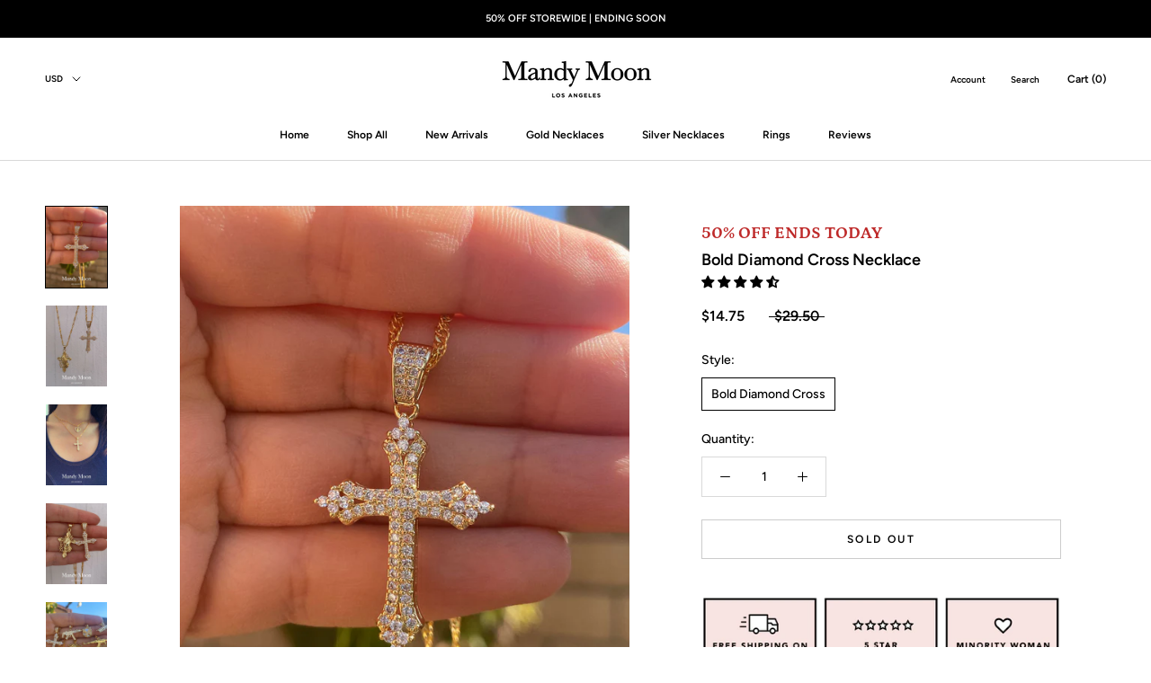

--- FILE ---
content_type: text/javascript
request_url: https://shopmandymoon.com/cdn/shop/t/6/assets/custom.js?v=183944157590872491501604572525
body_size: -716
content:
//# sourceMappingURL=/cdn/shop/t/6/assets/custom.js.map?v=183944157590872491501604572525
